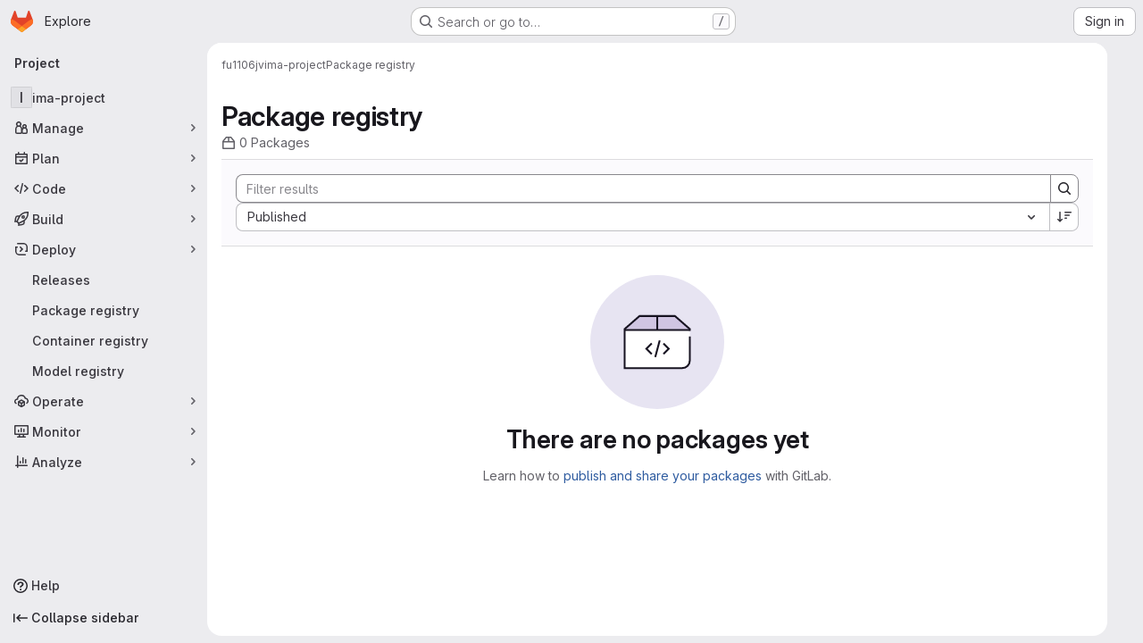

--- FILE ---
content_type: text/javascript; charset=utf-8
request_url: https://git.imp.fu-berlin.de/assets/webpack/pages.projects.packages.packages.62830272.chunk.js
body_size: 232
content:
(this.webpackJsonp=this.webpackJsonp||[]).push([["pages.projects.packages.packages"],{285:function(s,a,e){e("HVBj"),e("tGlJ"),s.exports=e("JdL9")},JdL9:function(s,a,e){"use strict";e.r(a);var p=e("pVvv");const c=Object(p.a)();c&&(c.attachBreadcrumb(),c.attachMainComponent())}},[[285,"runtime","main","commons-pages.projects-pages.projects.activity-pages.projects.alert_management.details-pages.project-3888eb97","commons-pages.groups.harbor.repositories-pages.groups.packages-pages.groups.registry.repositories-pa-2c5ccc2b","commons-pages.groups.packages-pages.projects.packages.packages"]]]);
//# sourceMappingURL=pages.projects.packages.packages.62830272.chunk.js.map